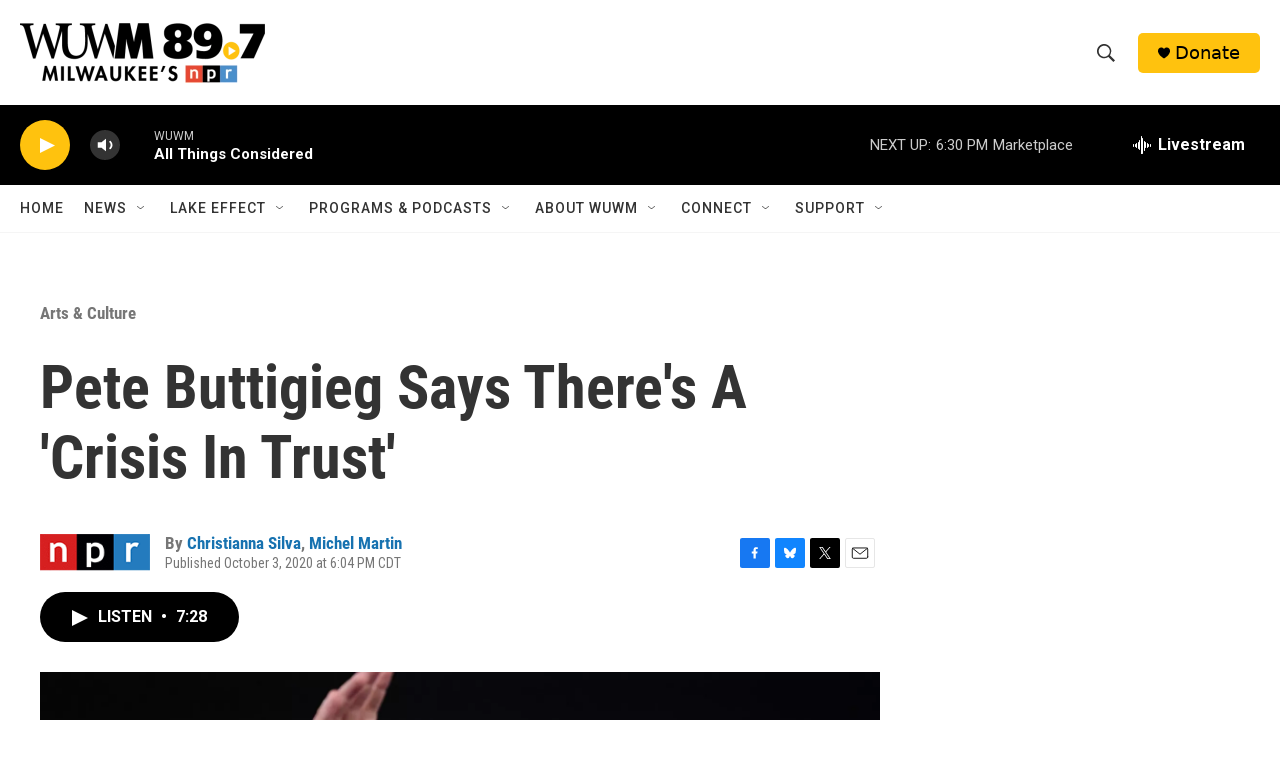

--- FILE ---
content_type: text/html; charset=utf-8
request_url: https://www.google.com/recaptcha/api2/aframe
body_size: 268
content:
<!DOCTYPE HTML><html><head><meta http-equiv="content-type" content="text/html; charset=UTF-8"></head><body><script nonce="zPS40QO8d0lF4LOzVkt8oQ">/** Anti-fraud and anti-abuse applications only. See google.com/recaptcha */ try{var clients={'sodar':'https://pagead2.googlesyndication.com/pagead/sodar?'};window.addEventListener("message",function(a){try{if(a.source===window.parent){var b=JSON.parse(a.data);var c=clients[b['id']];if(c){var d=document.createElement('img');d.src=c+b['params']+'&rc='+(localStorage.getItem("rc::a")?sessionStorage.getItem("rc::b"):"");window.document.body.appendChild(d);sessionStorage.setItem("rc::e",parseInt(sessionStorage.getItem("rc::e")||0)+1);localStorage.setItem("rc::h",'1769558677742');}}}catch(b){}});window.parent.postMessage("_grecaptcha_ready", "*");}catch(b){}</script></body></html>